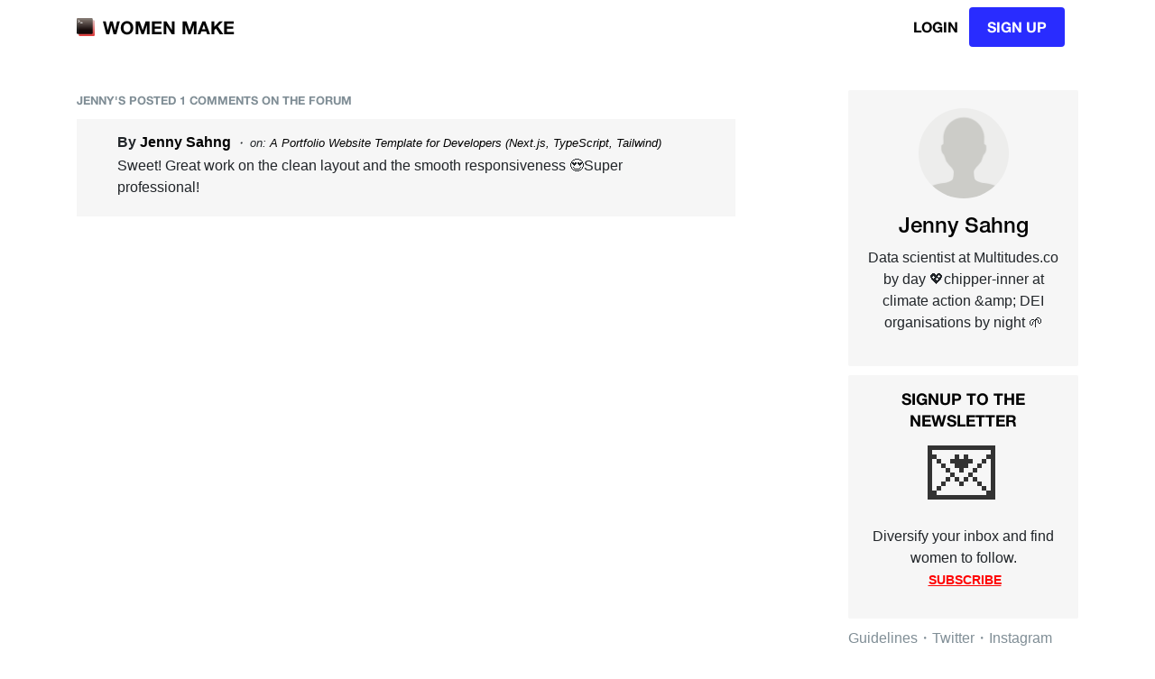

--- FILE ---
content_type: text/html; charset=utf-8
request_url: https://womenmake.com/@5291620794/comments
body_size: 9906
content:
<!DOCTYPE html>
<html lang="en">
<head>
	<meta http-equiv="Content-Type" content="text/html; charset=UTF-8">
	<meta name="viewport" content="width=device-width, initial-scale=1, shrink-to-fit=no">
	<link rel="icon" type="image/x-icon" href="../favico.ico">
	
	
	<title>Women Make ∙ Comments from Jenny Sahng</title>
	<meta name="description" content="Jenny posted 1 comments on Women Make.">
	<meta property="og:title" content="Women Make ∙ Comments from Jenny Sahng" />
	<meta property="og:image" content="https://womenmake.com/img/weeklydigest.png" />
	<meta property="og:image:secure_url" content="https://womenmake.com/img/weeklydigest.png" />
	<meta property="og:locale" content="en_US" />
	<meta property="og:description" content="Jenny posted 1 comments on Women Make." />
	<meta property="og:image:type" content="image/jpeg" />
	<meta property="og:image:width" content="1200" />
	<meta property="og:image:height" content="628" />
	<meta property="og:url" content="https://womenmake.com/womenmakeog.jpg" />
	<meta name="twitter:site" content="@women_make_" />
	<meta property="twitter:card" content="summary_large_image" />
	<meta property="twitter:site" content="@women_make" />
	<meta property="twitter:creator" content="@women_make" />
	<meta property="twitter:image" content="https://womenmake.com/womenmakeog.jpg" />
	<meta property="twitter:description" content="Jenny posted 1 comments on Women Make." />

	<link href="../vendor/bootstrap/css/bootstrap.min.css" rel="stylesheet">
	<link href="../vendor/font-awesome/css/font-awesome.min.css" rel="stylesheet" type="text/css">
	<link href="../css/creative.min.css" rel="stylesheet">
	<link href="../css/custom.css" rel="stylesheet">

	<style>
		html, body {
    /*position: relative;*/
    height: 100%;
}
body {
  	display: flex;
  	flex-direction: column;
}
.container {
  flex: 1 0 auto;
}
.page-footer {
  flex-shrink: 0;
}
/*.page-footer {
	position: absolute;
	left: 0;
	bottom: 0;
	width: 100%;
	overflow: hidden;
}*/
.footerlinks{
	padding-left: 5px;
	text-decoration: none!important;
}
.footer-sections{
	color: #808E96;
}
.footer-sections:hover{
	color: #808E96;
}
#sideurls {
	color:#808E96!important;
}
.sidebottomlinks {
	color:#808E96!important;
}

.nav-link {
	color:#000!important;
	/*color:#999;*/
	font-size: 0.95em;
	float: right;
	font-family:'Helvetica Neue Regular';
	font-weight: 1!important;
}

#nav-link {
  	color:#666;
  	font-size: 0.9rem;
  	font-weight: 400;
}

#members {
	margin:10px auto;
}

.member {
	position: relative;
	width: 40px;
	height: 40px;
	background-size: cover;
	display: inline-block;
	margin-right: -10px;
	border-radius: 100%;
	border: 2px solid #fff;
	background-color: #f5f5f5;
}

#telegram_log_top {
	position: absolute;
	z-index: 9999;
	width: 240px;
	height: 50px;
	/*display: block;
	width: 100%;
	height: 100px;*/
	opacity: 0.001;
	padding-top: 3px;
}

#telegram_log {
	position: absolute;
	z-index: 9999;
	display: block;
	width: 240px;
	height: 50px;
	margin-left: 214px;
	margin-top: 5px;
	opacity: 0.001;
	left: 0;
	right: 0;
	margin: auto;
}

.navbar-toggler {
	color:#FFF!important;
	height: 57px;
	width: 57px;
	border-radius: 50px;
	text-align: center;
	font-weight: 400;
	font-size: 1.3rem;
	color: #FFF;
	
    	
    	background-image:url('../../placeholder_profile.png')!important;
        background-size: 57px 57px;
        /*background: #292CFF;*/
	
}

.navbar-toggler-icon {
	/*opacity: 0;*/
	background-image: url("data:image/svg+xml;charset=utf8,%3Csvg viewBox='0 0 30 30' xmlns='http://www.w3.org/2000/svg'%3E%3Cpath stroke='rgba(0, 0, 0, 0)' stroke-width='2' stroke-linecap='round' stroke-miterlimit='10' d='M4 7h22M4 15h22M4 23h22'/%3E%3C/svg%3E")!important;
}

.nav-item { margin:0 auto!important;}

#mainNav {
	border-bottom: transparent!important;)
	border-bottom: 0px;
	background-color: #FFF;
	/*border:0!important;*/
}

/* template */

.navbar-brand>img {
	max-height:50px;
}
/* regular */

@media only screen and (min-width: 989px){
	.mobmenu {display:none;}
	.logo_regular {display:block;}
	.logo_mobile {display:none;}
	.additional_button_regular {display: block;}
	.additional_button_mobile {display: none;}
}

/* mobile */
@media (max-width: 575px) {
	.additional_button_regular {display: none;}
	.additional_button {margin-right:0px;position: fixed;right: 90px;top:8px;}
}

@media only screen and (max-width: 990px){
	
	.logo_regular {display:block;}
	.logo_mobile {display:none;}
	
	.additional_button_regular {display: none;}
	.additional_button_mobile {display: block;}
	.additional_button { margin-left:440px;margin-right:0px;}
}

@media only screen and (max-width: 350px){
	.logo_regular {display:none;}
	.logo_mobile {display:block;}
	.mobmenu {display:block;}
}

@media only screen and (max-width: 780px){
	.additional_button_regular {display: none;}
	.additional_button {margin-left:260px;margin-right:0px!important;}
	/*#submitbutton {margin-left:260px;margin-right:0px!important;}*/
	/*.additional_button_mobile {margin-left:260px;margin-right:0px!important;}*/
}

/*.additional_button_mobile{
	float: right;
}*/

#submitbutton {
	background: #F0F0F0;
    font-weight: 700;
    text-transform: uppercase;
    border: none;
    border-radius: 4px;
    font-family: 'Open Sans','Helvetica Neue',Arial,sans-serif;
    vertical-align: middle;
    line-height: 50px;
    width: 120px;
    text-align: center;
    margin-right: 20px;
    text-decoration: none;
    margin-top: 3px;
    margin-bottom: 3px;
}

#editbutton {
    background: #f05;
    color:#FFF;
    font-weight: 700;
    text-transform: uppercase;
    border: none;
    border-radius: 4px;
    font-family: 'Open Sans','Helvetica Neue',Arial,sans-serif;
    vertical-align: middle;
    line-height: 50px;
    /*width: 150px;*/
    width: 120px;
    text-align: center;
    margin-right: 20px;
    text-decoration: none;
    margin-top: 3px;
    margin-bottom: 3px;
}

.dropdown-toggle img{
    height:57px;
    border: 2px solid #F6F6F6!important;
    /*border-radius:50px;*/
    /*box-shadow: 0 4px 8px 0 rgba(0, 0, 0, 0.1), 0 6px 20px 0 rgba(0, 0, 0, 0.1);*/
    display: block;
    width:57px;
    background:#F6F6F6;
}

.dropdown {
	background:#fff;
    border-radius:4px;
    width:55px;  
}

.dropdown-menu {
    right:0!important;
    left: unset;
    border: 1.5px solid rgba(0,0,0,.05);
}

.dropdown-menu>li>a {
    color:#428bca;
}

.dropdown ul.dropdown-menu {
    border-radius:4px;
    box-shadow:none;
    margin-top:20px;
    width:100px;
}

.dropdown-toggle::after {
    display:none;
}

.dropdown ul.dropdown-menu:before {
    content: "";
    border-bottom: 10px solid #fff;
    border-right: 10px solid transparent;
    border-left: 10px solid transparent;
    position: absolute;
    top: -10px;
    right: 16px;
    z-index: 10;
}

.dropdown ul.dropdown-menu:after {
    content: "";
    border-bottom: 12px solid rgba(0,0,0,.05);
    border-right: 12px solid transparent;
    border-left: 12px solid transparent;
    position: absolute;
    top: -12px;
    right: 14px;
    z-index: 9;
}

.menu-emoji{
	padding-right: 4px;
}
.menu-link{
    color:#333!important;
    display: block;
    padding-left:8px;
}

.menu-link:hover {
    background:#292CFF;
    text-decoration: none;
    color:#FFF!important;
    padding-left:10px;
}

#menu-name-user {
    color: #030303;
    /*font-weight: 700;*/
    word-wrap: break-word;
}

#menu-username-user {
    margin-top: 0.3rem;
    font-size: 0.8em;
    color: #999;
}

#menu-top {
    padding-left:10px;
    background:#FFF;
    text-decoration: none;
}

#menu-top:hover {
    text-decoration: none;
    padding-left:12px;
}

#img_default img {
    display: block;
    height: 57px;
    width: 57px;
    border-radius: 50px;
    background: #F6F6F6;
    text-align: center;
    font-weight: 400;
    font-size: 1.3rem;
    color: #FFF;
    text-decoration: none;
}

@media only screen and (max-width: 990px){
    #img_default { display: none;}
}

.logbuttons {
	display:inline;
}

#loginbutton {
	background:transparent;
	color:#030303!important;
}

#loginbutton:hover {
	background:none!important;
	color:#000;
}

#signupbutton {
	padding: 10px 20px;
}

/* signup + overlay */

#signup-telegram{
	display: block;
	text-align: center;
	margin: 0 auto;
	padding-bottom: 20px;
	/*cursor: pointer;*/
}

#signin-telegram{
	display: block;
	text-align: center;
	margin: 0 auto;
	padding-bottom: 20px;
	/*cursor: pointer;*/
}

#already-account {
	display: block;
	color:#000;
}

#already-account-login {
	color:#000;
	display: block;
}

#signup-info {
	font-size: 0.95rem;
	color: #6c757d;
	font-family: -apple-system,BlinkMacSystemFont,"Segoe UI",Roboto,"Helvetica Neue",Arial,sans-serif,"Apple Color Emoji","Segoe UI Emoji","Segoe UI Symbol" !important;
	font-weight: 300;
	max-width: 390px;
	display: block;
	margin: 20px auto;
	margin-top: 0px !important;
}

#signup-info a {
	font-size: 0.95rem;
	color: #333;
	font-family: -apple-system,BlinkMacSystemFont,"Segoe UI",Roboto,"Helvetica Neue",Arial,sans-serif,"Apple Color Emoji","Segoe UI Emoji","Segoe UI Symbol" !important;
	font-weight: 500;
	text-decoration: underline;
}

.modal-header {
	padding: 10px;
	border-bottom: 0;
}

.modal-backdrop.show {
	opacity: 1!important;
}

.modal-backdrop {
	z-index: 0;
}

.modal-dialog {
	max-width: 700px;
	margin: 200px auto;
}



@media(max-width: 767px){
	.navbar-brand {
		font-size: 1rem;
		margin-top: 3px;
	}

	#signupbutton {
		margin-top: 0px;
		padding: 10px; 
	}

	.modal-dialog{
		margin: 110px auto;
	}

	#modalsignup {
		background-color: rgba(255, 255, 255, 0.4);
	}

	#modallogin {
		background-color: rgba(255, 255, 255, 0.4);
	}

	#modalaction {
		background-color: rgba(255, 255, 255, 0.4);
	}

	.modal-header {
		padding-top: 30px;
	}

	.modal-content {
		height:480px!important;
	}
}

.modal-body {
	font-family: Helvetica Neue LT,Helvetica Neue,Helvetica,Arial,-apple-system,BlinkMacSystemFont,Segoe UI,sans-serif;
	font-weight: 700;
	font-size: 1.7rem!important;
	line-height: 2rem;
	letter-spacing: 0;
	margin-bottom: 1.875rem;
	color: #FFF!important;
	text-align: center;
}

.modal-body > span {
	font-size: 1.1rem;
}

#body-login {
	color:#FFF;
	background:#F3F3F3;
	border-radius:2px;
}

.modal-body p {
	margin: auto;
	font-size: 1.4rem!important;
}

#value-p {
	color: #030303!important;
	height: 67px!important;
	font-size: 1.85rem!important;
	font-weight: 500!important;
	line-height: 1.85rem!important;
}

#value-p p {
	max-width: 400px;
	margin-bottom:10px;
}

#value-p-login {
	background:#FCFCFC!important;
	color: #000!important;
	/*height: 67px!important;*/
	font-size: 1.4rem!important;
	font-weight: 500!important;
	line-height: 1.8rem!important;
}

#value-p-login p {
	max-width: 360px;
	margin-bottom:10px;
}

#value-p-action p {
	max-width: 380px;
	margin-bottom:10px;
}

.modal-title {
	font-weight: 700;
	color: #f05f40;
	font-family: 'Open Sans','Helvetica Neue',Arial,sans-serif;
	min-height: 75px;
	display: block;
	margin: 0 auto;
	margin-bottom: 0px;
	font-weight: 700;
	font-size: 2.5rem;
	line-height: 4.5rem;
	letter-spacing: -.025rem;
	margin-bottom: 1.875rem;
	color: #030303;
}

.modal-content {
	height:480px;
	background:#FFF;
	border:0;
}

#close-modal-signup {
	top: 10px;
	right: 16px;
	position: absolute;
	text-shadow: 0!important;
	opacity: 1!important;
	font-weight: 700;
	line-height: 1;
}

#close-modal-login {
	top: 10px;
	right: 16px;
	position: absolute;
	text-shadow: 0!important;
	opacity: 1!important;
	font-weight: 700;
	line-height: 1;
}

#close-modal-action {
	top: 10px;
	right: 16px;
	position: absolute;
	text-shadow: 0!important;
	opacity: 1!important;
	font-weight: 700;
	line-height: 1;
}

.close {
	color:#6c757d;
	font-size: 2rem!important;
	cursor:pointer;
}

.close:hover {
	color:#CCC;
}

.modal-title {
	margin:auto;
	text-align: center;
}

.modal-body {
	font-size:3rem;
}

#value-p-action {
	background:#DEEDD5;
	color:#000;
}

#popsignup {
	cursor:pointer;
}

#modalsignup {
	background-color: rgba(255, 255, 255, 0.4);
}

#modallogin {
	background-color: rgba(255, 255, 255, 0.4);
}

#modalaction {
	background-color: rgba(255, 255, 255, 0.4);    
}

#header-login {
	background: #FFF;
	border-radius: 2px;
}

#title-login {
	color:#030303;
}

#content-login {
	background:#F3F3F3;
}

/* options */

#close-modal-login {
	text-shadow: 0 !important;
	font-weight: 700;
	line-height: 1;

}

.close:hover {
	color: #CCC;
}

.close:focus, .close:hover {
	color: #000;
}

.close {
	color: #6c757d;
	font-size: 2.5rem;
	cursor: pointer;
}

		.btn-join-container{
			display: flex;
  			justify-content: center;
		}
		.btn-join{
			font-size: 1rem;
			margin-bottom:16px;
			margin-top: 10px;
			width: 120px;
		}
		.founding-badge {
			font-weight: 700;
			font-size: 0.8rem;
			padding: 5.75px 7px;
			color:#000;
			margin:0px 4px;
			background:#E9E9E9;
			border-radius:100px;
			font-family: -apple-system,BlinkMacSystemFont,"Segoe UI",Roboto,"Helvetica Neue",Arial,sans-serif,"Apple Color Emoji","Segoe UI Emoji","Segoe UI Symbol";
		}
		.hover-event {
			cursor: pointer;
		}
		.list-group {
			display: block;
		}
		.list-group li .icon-result {
			width: 40px;
			height: 40px;
			border-radius: 3px;
			overflow: hidden;
			margin-right: .5em;
		}
		.list-group li {
			border:0;
			padding-right: 80px;
            padding-left: 62px;
            padding-bottom:0px;
		}
		.list-group li:last-child {
			padding-bottom:10px;
		}
		.result-icon {
			position: absolute;
			width: 30px;
			height: 30px;
			border-radius: 3px;
			overflow: hidden;
			margin-right: .5em;
		}
		.result-author img {
			position: absolute;
			max-height:55px;
			border-radius: 50%;
			margin: 0.3rem;
			top: 10px;
			right: 10px;
		}
		.headline{
			text-decoration: none!important;
			/*display: block;*/
		}
		.result-text {
			/*margin-left:45px;
			padding-right: 60px;*/
			color:#111;
		}
		.result-text a {
			color:#030303;
		}
		.result-title {
			font-size: 1.6rem;
			display:inline;
			font-family: 'Helvetica Neue Medium';
			font-weight: 550;
		}
		.result-meta {
			color:#58717e!important;
		}
		.pin{
			font-size: 1.38rem;
			/*position: relative;*/
			/*top: 3px;*/
			position: absolute;
			bottom: 12px;
			padding-left: 8px;
		}
		/*.result-title a {
			color:#030303;
		}*/
		.meta-poster{
			/*margin-top: 10px;*/
			margin-top: 5px;
			color: #58717E;
			/*display:inline-block;*/
		}
		.span-link {
			font-size: 0.8rem;
			color: #808E96;
			font-weight: 400;
			padding-left: 3px;
		}
		.info {
			font-size: 1.2rem!important;
		}
		footer.footer {
			height:50px;
		}
		
		/* regular */
		@media only screen and (min-width: 989px){
			.top-info-regular {display:block;}
			.top-info-mobile {display:none;}
		}
		/* mobile */
		@media only screen and (max-width: 990px){
			.top-info-regular {display:none;}
			.top-info-mobile {display:block;}
		}

		/* MOBILE */
		@media(max-width: 989px){
			#sideabout {
				padding-top: 40px;
			}
		}
		/* REGULAR */
		.top-info-mobile{
			text-align: center;
		}
		@media screen and (max-width: 576px) {
			.list-group li {
    			padding-right: 20px;
			}
			.result-title {
				font-size:1.4rem!important;
			}
			.result-author {
				display:none;
			}
			#sideabout {
				padding-top: 40px;
			}
		}
		#content {
			margin:100px auto;
		}
		#sideabout h4 {
			color: #030303;
			/*font-weight: 700;*/
		}
		#sideabout p {
			color:#808E96;
			font-weight: 400;
			font-size: 1.1rem;
		}
		.list-title {
			color: #808E96;
			font-weight: 700;
			line-height: 1.5rem;
			font-size: 0.8rem;
			text-transform: uppercase;
		}
		.list-title a{
			color: #808E96;
		}
		.all_patrons{
			text-align: center;
		}
		.modulepart {
			background:#F6F6F6;
			border-radius: 2px;
			padding: 15px 20px !important;
			margin-bottom: 10px;
		}
		.type-post{
			position: absolute;
			font-size: 1.5rem;
			height: 40px;
			width: 40px;
			display: block;
			text-align: center;
			border-radius: 50px;
			left: 10px;
		}
		.color-article {
			color: transparent;
			text-shadow: 0 0 0px #C1FF6D;
		}
		.color-ask {
			color: transparent;
			text-shadow: 0 0 0px #57FFDA;
		}
		.color-launch {
			color: transparent;
			text-shadow: 0 0 0px #FA94F4;
		}
		.color-event {
			color: transparent;
			text-shadow: 0 0 0px #B79DF7;
		}
		.color-post {
			color: transparent;
			text-shadow: 0 0 0px #69D9F3;
		}
		.color-AMA {
			color: transparent;
			text-shadow: 0 0 0px yellow;
		}
		.list-group-item {
			/*background: #F6F6F6;
		  	border-radius: 2px !important;
		  	border: 1px solid #F6F6F6 !important;*/
		}
		.title_section{
			margin-top: 50px;
			margin-bottom: 20px;
			font-size: 2rem;
		}
		.catpost{
			padding-bottom: 3px;
		}
		.superpose {
			position: absolute;
		}
		.catfront {
			top: 12.5px;
			left:8.5px;
			text-decoration: none!important;
		}
		.catbg {
			font-size: 1.7rem;
			text-decoration: none!important;
		}
		.avatar {
			border-radius: 50%;
			margin-right:10px;
			margin-bottom: 2px;
		}
		.avatar_link {
			color:#333;
			font-weight: 500;
		}
		.listmember {
			margin:18px auto;
		}
		.listmember > li {
			margin-top:10px;
			white-space: nowrap;
			overflow: hidden;
			text-overflow: ellipsis;
		}
		.memberli{
			white-space: nowrap;
			overflow: hidden;
			text-overflow: ellipsis;
		}
		#sideurls {
			color:#808E96!important;
		}
		.sidebottomlinks {
			color:#808E96!important;
		}
		#newsletter > a {
			margin-left:3px;
			font-weight: 700;
			font-size: 0.85rem;
			text-transform: uppercase;
			color:#030303;
		}
		#newsletter > span {
			font-size: 1.5rem !important;
			top: 4px;
			position: relative;
		}
		.tr_member{
			margin-bottom: 20px;
		}
		.img_member{
			background-color: #FFFFFF;
			border-radius: 50%;
			max-width: 150px;
		}
		.table td{
			border: none;
		}
		.table-a a{
			color: #4caad8;
		}
		.support-button{
			background-color: #6c838b;
			color: white;
		}
		.social-sharing {
		    /*margin-left: 40px;
		    margin-right: 15px;*/
		    margin-top:5px;
		    margin-bottom: 20px;
		    /*display: -webkit-box;
		    display: -webkit-flex;
		    display: -ms-flexbox;
		    display: flex;*/
		    list-style: none;
		    /*padding-left:7px;
		    position:relative;*/
		    justify-content: center;
		}
		.social-sharing > :last-child {
		    margin-right: 0;
		}
		.social-sharing > * {
		    margin-right: 1.6rem;
		}
		.social-sharing > li {
			display: inline;
		}
		.social-sharing > li:last-child{
		    right:0;
		    position:absolute;
		}
		.social-link {
		    background: #808E96!important;
		    -webkit-mask-position: center!important;
		    mask-position: center!important;
		    -webkit-mask-repeat: no-repeat!important;
		    mask-repeat: no-repeat!important;
		    -webkit-mask-size: 100% auto!important;
		    mask-size: 100% auto!important;
		    overflow: hidden!important;
		    text-indent: 100vw!important;
		    white-space: nowrap!important;
		    display: block!important;
		    height: 1.5rem!important;
		    width: 1.5rem!important;
		    color: #40474e;
		    font-size: .75rem!important;
		    line-height: 1;
		    text-decoration: none;
		    margin-right: 2px;
		}
		.social-link[href*="facebook.com"] {
			background-image: none;
		    -webkit-mask-image: url([data-uri]);
		    mask-image: url([data-uri]);
		}
		.social-link[href*="linkedin.com"] {
			background-image: none;
		    -webkit-mask-image: url([data-uri]);
		    mask-image: url([data-uri]);
		}
		.social-link[href*="twitter.com"] {
			background-image: none;
		    -webkit-mask-image: url([data-uri]);
		    mask-image: url([data-uri]);
		}
		#options-button {
			display: none;
		}
		.emoji-newsletter{
			font-size: 5rem!important;
			text-align: center;
			line-height: 1;
		}
		.emoji-newsletter a:hover{
			text-decoration: none;
		}
		.modulepart {
			background:#F6F6F6;
			border-radius: 2px;
			padding: 15px 20px !important;
			margin-bottom: 10px;
		}
		.sidebar-title {
			color: #030303;
			/*font-weight: 700;*/
			line-height: 1.5rem;
			font-size: 1.1rem;
			text-transform: uppercase;
			text-align: center;
		}
		#patron{
			text-align: center;
		}
		#patron > a {
			margin-left:3px;
			font-weight: 700;
			font-size: 0.85rem;
			text-transform: uppercase;
			color:red;
			text-align:center;
			text-decoration: underline;
		}
		.sidebar-module > a { color: #000;}
		#sideauthor {
			text-align: center;
			background: #F6F6F6;
			padding: 20px;
			border-radius: 2px;
			margin-bottom: 10px;
		}
		#postedby {
			display: block;
			text-align: center;
			color: #808E96;
			font-weight: 700;
			line-height: 1.5rem;
			font-size: 0.8rem;
			text-transform: uppercase;
		}
		#postauthor {
			border-radius: 50%;
			height:100px;
			width: 100px;
			margin-bottom: 15px;
		}
		.font-medium{
			font-family: 'Helvetica Neue Medium';
			padding-top: 3px;
		}


		/*** COMMENTS ***/
        .comments-section { /*margin-left:45px;*/ margin-top:35px;padding:0!important; }
		.comment { padding-top: 10px; }
		.comment .comment-name { font-weight: bold; }
		.comment-name > a { color: #000;}
		.comment-date > a { color: #000;}
		.comment .comment-date {
			font-style: italic;
			font-size: 0.8em;
		}
		.comment .reply-btn, .edit-btn { font-size: 0.8em; }
		.comment-details {
			width: 95%;
			margin-bottom: 10px;
		}
		.comment-details p {
			margin-bottom: 0px; 
			margin-top:2px;
			width: 100%;
			padding-right: 20px;
		}
		.comment-details-text a {text-decoration: underline; color: black;}
		
		.comment .profile_pic {
			width: 35px;
			height: 35px;
			margin-right: 10px;
			float: left;
			border-radius: 50%;
		}
        .comment .profile_pic {
			width: 35px;
			height: 35px;
			margin-right: 10px;
			float: left;
			border-radius: 50%;
		}
		.comments-section {
			/*margin-left:45px;*/
			margin-top:35px;
			padding:0!important;
		}
		@media screen and (max-width: 576px) {
			.comments-section {
				margin-left: 0px!important;
			}
		}
		#comments-wrapper {
			padding-left: 45px;
			background: #F6F6F6;
			padding-bottom: 10px;
		}
		@media(max-width: 767px){
			#comments-wrapper{
				padding-left: 0px!important;
			}
		}
		.author-info {
			padding-top: 4px;
		}
		/*#member{
			margin-top: 20px;
		}*/
	</style>
</head>

<body id="page-top">
	<nav class="navbar navbar-expand-lg navbar-light fixed-top" id="mainNav">
	<div class="container">

        
		<a class="navbar-brand js-scroll-trigger logo_regular" href="https://womenmake.com"><img id="vectorlogo" src="../../img/consolewm.svg">WOMEN MAKE</a>
        <a class="navbar-brand js-scroll-trigger logo_mobile" href="https://womenmake.com"><img id="vectorlogo" src="../../img/consolewm.svg">WM</a>

        
            <!-- IF USER LOGGED OUT -->

            <div class="col-4 d-flex justify-content-end align-items-center">
    			<a class="btn btn-primary logbuttons js-scroll-trigger" id="loginbutton" href="#">Login</a>
    			<a class="btn btn-primary logbuttons js-scroll-trigger" id="signupbutton" href="#" style="background-color:#292CFF">SIGN UP</a>
    		</div>
		

	</div>
</nav>
	
	<main role="main" class="container" id="content">
		<div class="row">
			<div class="col-lg-8">
				<h1 id='comments' class="list-title">Jenny's posted 1 comments on the forum</h1>
				
				<div id="comments-wrapper">
					

					
			
					<div class="comment clearfix">
						<div class="comment-details">
							<div class="author-info">
								<span class="comment-name">By <a href="/@5291620794">Jenny Sahng</a></span>
								<span class="comment-date"><a href="/posts/WIDcYafvrk/a-portfolio-website-template-for-developers-nextjs-typescript-tailwind#06c7V4KsHy"></a> ・ on: <a href='/posts/WIDcYafvrk/a-portfolio-website-template-for-developers-nextjs-typescript-tailwind#06c7V4KsHy'>A Portfolio Website Template for Developers (Next.js, TypeScript, Tailwind)</a>
							</div>

							<div class="comment-details-text" id="06c7V4KsHy"><p>Sweet! Great work on the clean layout and the smooth responsiveness 😍Super professional!</p>
</div>
						</div>
					</div>

					
				</div>
			</div>

			<aside class="col-lg-3 ml-sm-auto blog-sidebar">
				<div class="sidebar-module sidebar-module-inset" id="sideauthor">
					<a href='/@5291620794'>
						<img id="postauthor" src='../../placeholder_profile.png' alt="">
						
						<h4 class="font-medium">Jenny Sahng</h4>
					</a>
					<p> Data scientist at Multitudes.co by day 💖chipper-inner at climate action &amp;amp; DEI organisations by night 🌱</p>
				</div>

				<div class="sidebar-module modulepart">
					<h4 class="sidebar-title" style="">Signup to the newsletter</h4>
					<p class="memberli emoji-newsletter"><a class="avatar_link" href="https://womenmake.us18.list-manage.com/subscribe?u=325376d845fa7f58d118c6ed1&id=930a0a3f50" rel="nofollow">💌</a></p>
					<p id="patron">Diversify your inbox and find women to follow.<br><a href='https://womenmake.us18.list-manage.com/subscribe?u=325376d845fa7f58d118c6ed1&id=930a0a3f50'>Subscribe</a></p>
				</div>

				<div id="sideurls"><a class="sidebottomlinks" href="https://womenmake.com/guidelines">Guidelines</a>・<a class="sidebottomlinks" href="https://twitter.com/women_make_" target='_blank'>Twitter</a>・<a class="sidebottomlinks" href="https://www.instagram.com/women_make_" target='_blank'>Instagram</a></div>
			</aside>

			

			

			

		</div>
	</main>

	

	<footer class="page-footer font-small unique-color-dark pt-0">
	<div style="background-color: #f9f9f9;">
		<div class="container">
			<div class="row py-4 d-flex align-items-center" style="padding-bottom:0px!important">

				<div class="col-md-8 col-lg-8 text-center text-md-left mb-4 mb-md-0">
					<p id='sideurls' class="mb-0">
						<a class='sidebottomlinks' href='https://womenmake.com/about'>About</a> •
						<a class='sidebottomlinks' href='https://womenmake.com/founding-membership'>Founding Membership</a> • 
						<a class='sidebottomlinks' href='https://womenmake.com/sponsorship'>Sponsorship</a> • 
						<a class='sidebottomlinks' href='https://womenmake.com/featured-products'>Featured products</a> •
						<a class='sidebottomlinks' href='https://womenmake.com/weekly-digest'>Newsletter</a> • 
						<a class='sidebottomlinks' href='https://womenmake.com/guidelines'>Guidelines</a> • 
						<a class='sidebottomlinks' href='https://womenmake.com/presskit'>Press Kit</a>
					</p>
				</div>

				<div class="col-md-4 col-lg-4 text-center text-md-right">
					<a class="tw-ic footerlinks" href="https://twitter.com/women_make_" target="_blank">
						<i class="fa fa-twitter" class="social-icons"></i>
					</a>
					<a class="tw-ic footerlinks" href="https://instagram.com/women_make_" target="_blank">
						<i class="fa fa-instagram" class="social-icons"></i>
					</a>
					<a class="tw-ic footerlinks" href="https://medium.com/women-make" target="_blank">
						<i class="fa fa-medium" class="social-icons"></i>
					</a>
				</div>
				
			</div>

			<div class="row py-4 d-flex align-items-center">
				<div class="col-md-6 col-lg-5 text-center text-md-left mb-4 mb-md-0">
					<p id='sideurls' class="mb-0">© 2020 Women Make</h6>
				</div>
			</div>

		</div>
	</div>
</footer>
	<div class="modal fade" id="modallogin" tabindex="-1" role="dialog" aria-labelledby="modalLabel" aria-hidden="true" data-backdrop="true">
	<div class="modal-dialog" role="document">
		<div class="modal-content" id="content-login">
			<div class="modal-header" id="header-login">
				<h5 class="modal-title" id="title-login">Welcome back</h5>
				<button type="button" id="close-modal-login" class="close" data-dismiss="modal" aria-label="Close">
					<span aria-hidden="true">&times;</span>
				</button>
			</div>

			<div class="modal-body" id="value-p-login">
				<p>Log in to update your profile, find other women entrepreneurs and share news with the community.</p>
			</div>
			<div class="modal-body" id="body-login">
				
				<a href='https://telegram.me/womenmakebot?start=login' onclick="window.open('https://telegram.me/womenmakebot?start=login','popup','width=500,height=500'); return false;"><img src="../../img/logintelegram.svg" id="signin-telegram"></a>
				<!--<span id="signup-info">Click the <strong>Start</strong> button in Telegram or send <strong>/login</strong> to @WomenMakeBot.</span>--><span id="signup-info">Send <strong>/login</strong> to @WomenMakeBot. Make sure Telegram is installed on your device.</span>
				<span id="already-account-login">No account yet? <a href="#" id="login-open-signup">Try it now</a></span>

			</div>
		</div>
	</div>
</div>

<div class="modal fade" id="modalsignup" tabindex="-1" role="dialog" aria-labelledby="modalLabel" aria-hidden="true" data-backdrop="true">
	<div class="modal-dialog" role="document">
		<div class="modal-content">
			<div class="modal-header">
				<h5 class="modal-title">Join Women Make</h5>
				<button type="button" id="close-modal-signup" class="close" data-dismiss="modal" aria-label="Close">
					<span aria-hidden="true">&times;</span>
				</button>
			</div>

			<div id="members">
				
					
					
					
						<div class="member" style="z-index:10;background-image:url('https://t.me/i/userpic/320/diannamallen.jpg');"></div>	
					
						<div class="member" style="z-index:10;background-image:url('https://t.me/i/userpic/320/gimmeacamera.jpg');"></div>	
					
						<div class="member" style="z-index:10;background-image:url('https://t.me/i/userpic/320/stephsmith.jpg');"></div>	
					
						<div class="member" style="z-index:10;background-image:url('https://t.me/i/userpic/320/bossnayamoss.jpg');"></div>	
					
						<div class="member" style="z-index:10;background-image:url('https://t.me/i/userpic/320/justirma.jpg');"></div>	
					
						<div class="member" style="z-index:10;background-image:url('https://t.me/i/userpic/320/asebold.jpg');"></div>	
					
				
			</div>

			<div class="modal-body" id="value-p">
				<p>Create an account to chat with other women entrepreneurs.</p>
			</div>

			<div class="modal-body" id="body-signup">
				
				<a href='https://womenmake.com/signup'><img src="../../img/signuptelegram.svg" id="signup-telegram"></a>
				<!--<span id="already-account">Confirm the request on Telegram, then come back here.</span>-->
				<span id="already-account">Already have an account? <a href="#" data-target="#modallogin" id="signup-open-login">Login</a></span>
              <!--<span id="signup-info">Create an account to chat with other women entrepreneurs helping each other out.</span>-->
			</div>
		</div>
	</div>
</div>

	<script src="../vendor/jquery/jquery.min.js"></script>
	<script src="../vendor/bootstrap/js/bootstrap.bundle.min.js"></script>
	<script src="../vendor/jquery-easing/jquery.easing.min.js"></script>
	<script src="../vendor/scrollreveal/scrollreveal.min.js"></script>
	<script src="../vendor/magnific-popup/jquery.magnific-popup.min.js"></script>
	<script src="../js/creative.min.js"></script>

	<script>
    $(document).ready(function () {

        //- ???
        $('#popsignup').on('click', function() {
            //alert('popup signup')
            $('#modalsignup').show()
        })

        //- hide popup (login/signup)
        $('.modal').on('hidden.bs.modal', function () {
            //alert('hide popup')
            //$('#mainNav').css('background-color','#FFF')
            $('#loginbutton').show()
            $('#signupbutton').show()
            $('#mainNav').addClass("fixed-top")
            //remove_telegram_div()
        })

        //- show popup (login/signup)
        $('.modal').on('show.bs.modal', function () {
            //alert('show popup')
            //$('#mainNav').css('background-color','transparent')
            $('#loginbutton').hide()
            $('#signupbutton').hide()
        })

        //- click signup button
        $('#signupbutton').on('click', function() {
            //alert('click signup button')
            $('#modalsignup').modal('toggle')
            //add_signup_telegram_div()
        })

        //- click login button
        $('#loginbutton').on('click', function() {
            //alert('click login button')
            $('#modallogin').modal('toggle')
            //add_login_telegram_div()
        })

        $('#poplogin').on('click', function() {
            //alert('pop login')
            $('#modallogin').show()
        })

        //- show login popup
        $('#modallogin').on('shown.bs.modal', function () {
            //alert('modal login')
            $('#loginbutton').hide()
            $('#signupbutton').hide()
            //add_login_telegram_div()
        })

        //- show signup popup
        $('#modalsignup').on('shown.bs.modal', function () {
            //alert('modal signup')
            $('#loginbutton').hide()
            $('#signupbutton').hide()
            //add_signup_telegram_div()
        })

        //- open login popup from signup popup
        $('#signup-open-login').on('click', function() {
            //alert('signup open login')
            $('#modalsignup').modal('toggle')
            setTimeout(function(){
                $('#modallogin').modal('toggle')
                $('#modalsignup').hide()
            }, 200)
        })

        //- ???
        $('#action-open-login').on('click', function() {
            //alert('action open login')
            $('#modalaction').modal('toggle')
            setTimeout(function(){
                $('#modallogin').modal('toggle')
                $('#modalaction').hide()
            }, 200)
        })

        //- open signup popup from login popup
        $('#login-open-signup').on('click', function() {
            //alert('open signup from login')
            $('#modallogin').modal('toggle')
            setTimeout(function(){
                $('#modalsignup').modal('toggle')
                $('#modallogin').hide()
            }, 200)
        })

        //- close login popup (cross button)
        $('#close-modal-login').on('click', function() {
            //alert('close login poup')
            $('#modallogin').modal('toggle')
        })

        //- ???
        $('#close-modal-action').on('click', function() {
            //alert('close modal action')
            $('#modalaction').modal('toggle')
        })

        function preload(arrayOfImages) {
            $(arrayOfImages).each(function(){
                $('<img/>')[0].src = this
            })
        }

        function getRandomInt(min, max) {
            return Math.floor(Math.random() * (max - min + 1)) + min;
        }

        var myAnim = setInterval(function(){
            var nextImage = getRandomInt(1, 13);
            $("#womenanim").attr('src', './img/anim/' + nextImage + '.png')
        }, 120)
     
        var randomstop = getRandomInt(2, 6) * 1000
      
        setTimeout(function(){ clearInterval(myAnim); }, 6000)

    })
</script>

	<script async src="https://www.googletagmanager.com/gtag/js?id=UA-117769322-1"></script>
<script>
	window.dataLayer = window.dataLayer || []
  	function gtag(){dataLayer.push(arguments)}
  	gtag('js', new Date())
  	gtag('config', 'UA-117769322-1')
</script>

	<script>
		
	</script>

<script defer src="https://static.cloudflareinsights.com/beacon.min.js/vcd15cbe7772f49c399c6a5babf22c1241717689176015" integrity="sha512-ZpsOmlRQV6y907TI0dKBHq9Md29nnaEIPlkf84rnaERnq6zvWvPUqr2ft8M1aS28oN72PdrCzSjY4U6VaAw1EQ==" data-cf-beacon='{"version":"2024.11.0","token":"5ac0eeca44c446dcb9845335ffe59eb6","r":1,"server_timing":{"name":{"cfCacheStatus":true,"cfEdge":true,"cfExtPri":true,"cfL4":true,"cfOrigin":true,"cfSpeedBrain":true},"location_startswith":null}}' crossorigin="anonymous"></script>
</body>
</html>

--- FILE ---
content_type: text/css; charset=UTF-8
request_url: https://womenmake.com/css/creative.min.css
body_size: 521
content:
body,html{width:100%;height:100%}body{font-family:Merriweather,'Helvetica Neue',Arial,sans-serif}hr{max-width:50px;border-width:3px;border-color:#f05f40}hr.light{border-color:#fff}a{color:#f05f40;-webkit-transition:all .2s;-moz-transition:all .2s;transition:all .2s}a:hover{color:#f05f40}h1,h2,h3,h4,h5,h6{font-family:'Helvetica Neue Regular', 'Helvetica Neue', Arial,sans-serif}.bg-primary{background-color:#f05!important}.bg-dark{background-color:#212529!important}.text-faded{color:rgba(255,255,255,.7)}section{padding:4rem 0}.section-heading{margin-top:0}::-moz-selection{color:#fff;background:#212529;text-shadow:none}::selection{color:#fff;background:#212529;text-shadow:none}img::selection{color:#fff;background:0 0}img::-moz-selection{color:#fff;background:0 0}#mainNav{border-bottom:1px solid rgba(33,37,41,.1);background-color:#fff;font-family:'Helvetica Neue Light','Helvetica Neue',Arial,sans-serif;-webkit-transition:all .2s;-moz-transition:all .2s;transition:all .2s}#mainNav .navbar-brand{/*font-weight:700;*/text-transform:uppercase;color:#f05f40;font-family:'Helvetica Neue Regular','Helvetica Neue',Arial,sans-serif}#mainNav .navbar-brand:focus,#mainNav .navbar-brand:hover{color:#f05f40}#mainNav .navbar-nav>li.nav-item>a.nav-link,#mainNav .navbar-nav>li.nav-item>a.nav-link:focus{font-size:.9rem;font-weight:700;text-transform:uppercase;color:#212529}#mainNav .navbar-nav>li.nav-item>a.nav-link:focus:hover,#mainNav .navbar-nav>li.nav-item>a.nav-link:hover{color:##292CFF}#mainNav .navbar-nav>li.nav-item>a.nav-link.active,#mainNav .navbar-nav>li.nav-item>a.nav-link:focus.active{color:#292CFF!important;background-color:transparent}#mainNav .navbar-nav>li.nav-item>a.nav-link.active:hover,#mainNav .navbar-nav>li.nav-item>a.nav-link:focus.active:hover{background-color:transparent}@media (min-width:992px){#mainNav{border-color:transparent;background-color:transparent}#mainNav .navbar-brand{color:rgba(255,255,255,.7)}#mainNav .navbar-brand:focus,#mainNav .navbar-brand:hover{color:#fff}#mainNav .navbar-nav>li.nav-item>a.nav-link{padding:.5rem 1rem}#mainNav .navbar-nav>li.nav-item>a.nav-link,#mainNav .navbar-nav>li.nav-item>a.nav-link:focus{color:rgba(255,255,255,.7)}#mainNav .navbar-nav>li.nav-item>a.nav-link:focus:hover,#mainNav .navbar-nav>li.nav-item>a.nav-link:hover{color:#fff}#mainNav.navbar-shrink{border-bottom:1px solid rgba(33,37,41,.1);background-color:#fff}#mainNav.navbar-shrink .navbar-brand{color:#f05f40}#mainNav.navbar-shrink .navbar-brand:focus,#mainNav.navbar-shrink .navbar-brand:hover{color:#f05f40}#mainNav.navbar-shrink .navbar-nav>li.nav-item>a.nav-link,#mainNav.navbar-shrink .navbar-nav>li.nav-item>a.nav-link:focus{color:#212529}#mainNav.navbar-shrink .navbar-nav>li.nav-item>a.nav-link:focus:hover,#mainNav.navbar-shrink .navbar-nav>li.nav-item>a.nav-link:hover{color:#f05f40}}header.masthead{padding-top:10rem;padding-bottom:calc(10rem - 56px);background-image:url(../img/background.png);background-position:center center;-webkit-background-size:cover;-moz-background-size:cover;-o-background-size:cover;background-size:cover}header.masthead hr{margin-top:30px;margin-bottom:30px}header.masthead h1{font-size:2rem}header.masthead p{font-weight:300}@media (min-width:768px){header.masthead p{font-size:1.15rem}}@media (min-width:992px){header.masthead{height:100vh;min-height:650px;padding-top:0;padding-bottom:0}header.masthead h1{font-size:2.3rem}}@media (min-width:1200px){header.masthead h1{font-size:2.7rem}}.service-box{max-width:400px}.portfolio-box{position:relative;display:block;max-width:650px;margin:0 auto}.portfolio-box .portfolio-box-caption{position:absolute;bottom:0;display:block;width:100%;height:100%;text-align:center;opacity:0;color:#fff;background:rgba(240,95,64,.9);-webkit-transition:all .2s;-moz-transition:all .2s;transition:all .2s}.portfolio-box .portfolio-box-caption .portfolio-box-caption-content{position:absolute;top:50%;width:100%;transform:translateY(-50%);text-align:center}.portfolio-box .portfolio-box-caption .portfolio-box-caption-content .project-category,.portfolio-box .portfolio-box-caption .portfolio-box-caption-content .project-name{padding:0 15px;font-family:'Helvetica Neue Regular','Helvetica Neue',Arial,sans-serif}.portfolio-box .portfolio-box-caption .portfolio-box-caption-content .project-category{font-size:14px;font-weight:600;text-transform:uppercase}.portfolio-box .portfolio-box-caption .portfolio-box-caption-content .project-name{font-size:18px}.portfolio-box:hover .portfolio-box-caption{opacity:1}.portfolio-box:focus{outline:0}@media (min-width:768px){.portfolio-box .portfolio-box-caption .portfolio-box-caption-content .project-category{font-size:16px}.portfolio-box .portfolio-box-caption .portfolio-box-caption-content .project-name{font-size:22px}}.text-primary{color:#f05f40!important}.btn{/*font-weight:700;*/text-transform:uppercase;border:none;border-radius:4px;font-family:'Helvetica Neue Regular','Helvetica Neue',Arial,sans-serif}.btn-xl{padding:1rem 2rem}.btn-primary{background-color:#f05f40;border-color:#f05f40}.btn-primary:active,.btn-primary:focus,.btn-primary:hover{color:#fff;background-color:#f05!important}.btn-primary:active,.btn-primary:focus{box-shadow:0 0 0 .2rem rgba(240,95,64,.5)!important}.dropdown-menu{font-family:'Helvetica Neue Light';font-weight:600;}#menu-name-user{font-family:'Helvetica Neue Regular';font-weight:500;}

.section-heading{
	font-weight: 1!important;
}

.nav-link {
	color:#000!important;
	font-size: 0.95em;
	float: right;
	font-family:'Helvetica Neue Regular';
	font-weight: 1!important;
}

@font-face {
	font-family: 'Helvetica Neue Regular';
	font-style: normal;
	font-weight: normal;
	src: url('../../webfontkit-helvetica-neue/helveticaneue.woff') format('woff');
}

@font-face {
	font-family: 'Helvetica Neue Light';
	font-style: normal;
	font-weight: normal;
	src: url('../../webfontkit-helvetica-neue/helveticaneue-light.woff') format('woff');
}

@font-face {
	font-family: 'Helvetica Neue Medium';
	font-style: normal;
	font-weight: normal;
	src: url('../../webfontkit-helvetica-neue/helveticaneue-medium.woff') format('woff');
}


/*@font-face {
	font-family: 'Helvetica Neue Medium';
	font-style: normal;
	font-weight: normal;
	src: url('../../webfontkit-helvetica-neue/HelveticaNeueMedium.woff') format('woff');
}*/

/*@font-face {
	font-family: 'Helvetica Neue Regular';
	font-style: normal;
	font-weight: normal;
	src: url('../../webfontkit-helvetica-neue/helveticaneue.woff') format('woff');
}*/

/*@font-face {
	font-family: 'Helvetica Neue Thinner';
	font-style: normal;
	font-weight: normal;
	src: url('../../webfontkit-helvetica-neue/HelveticaNeueRegular.woff') format('woff');
}*/


--- FILE ---
content_type: text/css; charset=UTF-8
request_url: https://womenmake.com/css/custom.css
body_size: 271
content:

    a:active, a:focus {
      outline: 0;
      border: none;
      -moz-outline-style: none
    }

    button:focus{
     outline:none !important;
    }

    .btn:hover, .btn:focus { outline: none; text-decoration: none; } .btn { outline: none; text-decoration: none; }

    .social-icons{ margin-right:10px;font-size: 20px; }

    @media (min-width:992px) {
        #screendesktop{display: block!important;}
        #screenmobile{display: none!important;}
        #about-text {
        padding: 15px;
        }
    }
     
    @media (max-width: 991px) {
        
        #screenmobile{display: block!important;margin: auto;}

        #screendesktop{display: none!important;}

        .scroll-down {
        /*position: fixed;
        bottom: 0px;
        */
        display:none;
        }

    }

    .navbar-light .navbar-toggler {
    color: #000;
    border:none;
    }

    .navbar-brand {
      color:#030303!important;
    }
    #overview {
      background-color:#F9F9F9!important;
      color:#030303!important;
    }

    #howto {
      color:#FFF!important;
    }

    #howto .section-heading {
        color:#FFF!important;
    }

    #howto p {
        color:#FFF!important;
        margin-bottom: 0px;
        margin-top:0px!important;
    }

    #about {
      background-color:#FFF!important;
    }

    #about-text {
      background:#F3F3F3;
      padding:30px 40px 40px 40px;
      box-shadow: -5px -5px 0px #fbfbfb, inset -5px -5px 0px #fbfbfb;
      box-sizing: border-box;
      line-height: 1.2rem;
      font-size: 1.0rem !important;
      text-align: justify;
    }

    #htgetstarted {margin-top:30px;}


    #twinvite {margin-top:30px;color:#FFF;background: #00aced;}


    #dltg {
      font-weight: bold;
      border-bottom: 3px solid #FFF;
      padding-bottom: 2px;
      text-decoration: none;
      color:#FFF;
    }

    #jww {
      font-weight: bold;
      border-bottom: 3px solid #FFF;
      padding-bottom: 2px;
      text-decoration: none;
      color:#FFF;

    }

    #mtw {
    border-bottom: 1px solid #000;
    padding-bottom: 0px;
    text-decoration: none;
    color: #000;
    }

    .section-heading {
    margin-top: 0;
    color:#030303!important;
    margin-bottom: 2rem;
    font-weight:700;
    }

    .members {
      border:0px solid #fff;
      border-radius:100%;
      width:2.5em;
      height:2.5em;
      vertical-align:middle;
      margin-right:0.25em;
      margin-bottom:0.25em;
    }

    .maker {
      width:9.5em;
      vertical-align:middle;
      margin-right:0.25em;
      margin-bottom:0.25em;
    }

    #displaymembers {
      margin-top:40px;
    }

    #telegramcircle {
      width:350px;
    }

    #telegram {
      background-color:#FFF!important;
    }

    .text-faded {
      margin-top:50px;
      line-height: 2.8rem;
      color:#333!important;
      font-size:1.5rem!important;
    }

    #vectorlogo {
    height: 25px;
    padding-bottom: 5px;
    margin-right: 9px;
    }

    .scroll-down {
    position: absolute;
    
    bottom: 10px;
    width: 100%;
    text-align: center;
    font-size: 30px;
    line-height: 50px;
    }

    #scrolltext {
    font-weight:400;
    text-transform: none;
    color:#030303;
    font-size:0.8rem;
    }

    
    #scrollicon {
    /*-webkit-animation: bounce 2.5s infinite;
    animation: bounce 2.5s infinite;
    */

    }

    #scrollicon {

  animation: bounce 1s infinite alternate;
  -webkit-animation: bounce 1s infinite alternate;
}
@keyframes bounce {
  from {
    transform: translateY(0px);
  }
  to {
    transform: translateY(-8px);
  }
}
@-webkit-keyframes bounce {
  from {
    transform: translateY(0px);
  }
  to {
    transform: translateY(-8px);
  }
}

.footerlinks {
  font-size:0.8rem;
  color:#CCC;
}

#footer-cp {
    font-size:0.8rem;
    font-weight: 500;
    text-transform: uppercase;
    color: #333;
    font-family: 'Open Sans','Helvetica Neue',Arial,sans-serif;
}

#textvp {
  color: #808E96;font-size: 1.4rem;font-weight: 400;
}

--- FILE ---
content_type: image/svg+xml
request_url: https://womenmake.com/img/consolewm.svg
body_size: 1276
content:
<?xml version="1.0" encoding="UTF-8"?>
<svg width="18px" height="18px" viewBox="0 0 18 18" version="1.1" xmlns="http://www.w3.org/2000/svg" xmlns:xlink="http://www.w3.org/1999/xlink">
    <!-- Generator: Sketch 49 (51002) - http://www.bohemiancoding.com/sketch -->
    <title>logofinalgo</title>
    <desc>Created with Sketch.</desc>
    <defs>
        <linearGradient x1="50%" y1="-15.8854812%" x2="50%" y2="100%" id="linearGradient-1">
            <stop stop-color="#E5DADA" offset="0%"></stop>
            <stop stop-color="#DE3A3A" offset="100%"></stop>
        </linearGradient>
        <linearGradient x1="50%" y1="0%" x2="50%" y2="75.6163372%" id="linearGradient-2">
            <stop stop-color="#7E726A" offset="0%"></stop>
            <stop stop-color="#000000" offset="100%"></stop>
        </linearGradient>
    </defs>
    <g id="Page-1" stroke="none" stroke-width="1" fill="none" fill-rule="evenodd">
        <g id="Desktop-HD-Copy-51" transform="translate(-1134.000000, -914.000000)">
            <g id="logofinalgo" transform="translate(1134.000000, 914.000000)">
                <rect id="Rectangle-5-Copy" fill="url(#linearGradient-1)" x="2" y="2" width="16" height="16" rx="1"></rect>
                <rect id="Rectangle-5" fill="url(#linearGradient-2)" opacity="0.902060688" x="0" y="0" width="16" height="16" rx="1"></rect>
                <g id="Group-3" transform="translate(1.000000, 1.000000)">
                    <path d="M0.973731762,2.55358731 C1.12296063,2.43694865 1.27476014,2.32374224 1.42913484,2.21396468 C1.33651002,2.1384926 1.24388659,2.06473691 1.15126177,1.99269538 C1.05863696,1.92065386 0.96429828,1.84861342 0.868242913,1.77657189 C0.844229072,1.75941915 0.81421222,1.73883616 0.778191458,1.71482232 C0.742170695,1.69080848 0.705292849,1.66422213 0.667556812,1.63506246 C0.629820775,1.6059028 0.593800553,1.57588594 0.559495065,1.545011 C0.525189577,1.51413607 0.499460847,1.48154634 0.482308103,1.44724085 C0.451433164,1.38892152 0.437711174,1.32888782 0.441141723,1.26713794 C0.444572272,1.20538806 0.460867134,1.14964248 0.490026799,1.09989952 C0.519186464,1.05015657 0.561210057,1.01242109 0.616098837,0.986691979 C0.670987618,0.960962863 0.734451819,0.956674741 0.806493344,0.973827485 C0.868243222,0.98754968 0.926561677,1.01756653 0.981450458,1.06387894 C1.03633924,1.11019135 1.0877967,1.15221494 1.13582438,1.18995098 L1.37253107,1.37519969 C1.45143369,1.43694957 1.53033513,1.50041377 1.60923775,1.56559419 C1.66069598,1.60676078 1.69757383,1.63592001 1.71987239,1.65307275 C1.74217096,1.6702255 1.76275395,1.68652036 1.78162196,1.70195783 C1.80048998,1.7173953 1.82364584,1.73540541 1.85109023,1.7559887 C1.87853462,1.77657199 1.91970059,1.80916172 1.97458937,1.85375885 C2.0397698,1.90178654 2.09894588,1.94895587 2.15211938,1.99526828 C2.20529289,2.04158069 2.24045549,2.10590252 2.25760823,2.18823569 C2.26789988,2.24655502 2.25932363,2.30058535 2.23187924,2.35032831 C2.20443485,2.40007127 2.16927226,2.44466773 2.1263904,2.48411904 C2.08350854,2.52357035 2.0363392,2.55873295 1.98488096,2.58960789 C1.93342273,2.62048283 1.89054152,2.64964206 1.85623603,2.67708645 C1.73616682,2.76628072 1.61781466,2.85547365 1.501176,2.94466792 C1.38453734,3.03386219 1.26618518,3.12305512 1.14611598,3.21224939 C1.09465774,3.24998542 1.04320028,3.29029377 0.991742053,3.33317563 C0.940283821,3.37605749 0.883680615,3.40607434 0.821930736,3.42322708 C0.736167016,3.44724092 0.662411323,3.44724092 0.600661445,3.42322708 C0.538911566,3.39921324 0.492599852,3.36147777 0.461724913,3.31001954 C0.430849974,3.25856131 0.417127985,3.19766998 0.420558533,3.12734373 C0.422657153,3.08432203 0.423637386,3.04237948 0.441141723,3 C0.452251193,2.97310303 0.475284612,2.94557752 0.492599698,2.91893893 C0.509914784,2.89230034 0.824502889,2.67022597 0.973731762,2.55358731 Z" id="&gt;_" fill="#F0F0F0"></path>
                    <path d="M4,3.33351909 L4,3.96353582 L2.69500102,3.96353582 L2.65898043,3.95839002 C2.55263342,3.94466782 2.47630485,3.9052171 2.42999245,3.84003668 C2.38368004,3.77485625 2.36395468,3.70453105 2.37081578,3.62905898 C2.37767687,3.55358691 2.41112422,3.48583458 2.47115883,3.42579998 C2.53119343,3.36576538 2.61438299,3.33574852 2.72073,3.33574852 C3.14864189,3.33574852 3.57506153,3.33500539 4,3.33351909 Z" id="Combined-Shape" fill="#FFFFFF"></path>
                    <path d="M5,3.33351909 L5,3.96353582 L3.69500102,3.96353582 L3.65898043,3.95839002 C3.55263342,3.94466782 3.47630485,3.9052171 3.42999245,3.84003668 C3.38368004,3.77485625 3.36395468,3.70453105 3.37081578,3.62905898 C3.37767687,3.55358691 3.41112422,3.48583458 3.47115883,3.42579998 C3.53119343,3.36576538 3.61438299,3.33574852 3.72073,3.33574852 C4.14864189,3.33574852 4.57506153,3.33500539 5,3.33351909 Z" id="Combined-Shape" fill="#FFFFFF" transform="translate(4.184744, 3.833519) scale(-1, 1) translate(-4.184744, -3.833519) "></path>
                </g>
            </g>
        </g>
    </g>
</svg>

--- FILE ---
content_type: image/svg+xml
request_url: https://womenmake.com/img/logintelegram.svg
body_size: 259
content:
<?xml version="1.0" encoding="UTF-8"?>
<svg width="240px" height="50px" viewBox="0 0 240 50" version="1.1" xmlns="http://www.w3.org/2000/svg" xmlns:xlink="http://www.w3.org/1999/xlink">
    <!-- Generator: Sketch 52.6 (67491) - http://www.bohemiancoding.com/sketch -->
    <title>logintelegram</title>
    <desc>Created with Sketch.</desc>
    <defs>
        <linearGradient x1="66.67%" y1="16.67%" x2="41.67%" y2="75%" id="linearGradient-1">
            <stop stop-color="#37AEE2" offset="0%"></stop>
            <stop stop-color="#1E96C8" offset="100%"></stop>
        </linearGradient>
        <linearGradient x1="65.97%" y1="43.69%" x2="85.12%" y2="80.24%" id="linearGradient-2">
            <stop stop-color="#EFF7FC" offset="0%"></stop>
            <stop stop-color="#FFFFFF" offset="100%"></stop>
        </linearGradient>
    </defs>
    <g id="Page-1" stroke="none" stroke-width="1" fill="none" fill-rule="evenodd">
        <g id="Desktop-HD" transform="translate(-78.000000, -846.000000)">
            <g id="logintelegram" transform="translate(78.000000, 846.000000)">
                <rect id="Rectangle-13" fill="#FFFFFF" fill-rule="nonzero" x="0" y="0" width="240" height="50" rx="4"></rect>
                <g id="Download" transform="translate(53.000000, 15.000000)" fill="#000000" font-family="Helvetica-Bold, Helvetica" font-size="16" font-weight="bold">
                    <text id="Log-in-with-Telegram">
                        <tspan x="0.28125" y="15.5">Log in with Telegram</tspan>
                    </text>
                </g>
                <g id="Telegram_logo" transform="translate(12.000000, 11.000000)">
                    <circle id="Oval" fill="url(#linearGradient-1)" cx="14" cy="14" r="14"></circle>
                    <path d="M12.1969697,21 C11.7846485,21 11.8547121,20.8197316 11.7125061,20.3651491 L10.5,15.7445842 L19.8333333,9.33333333" id="Path" fill="#C8DAEA"></path>
                    <path d="M11.6666667,19.8333333 C11.9848485,19.8333333 12.1254318,19.6763693 12.3030303,19.4901176 L14,17.7102006 L11.8832424,16.3333333" id="Path" fill="#A9C9DD"></path>
                    <path d="M11.7749569,16.6358477 L17.3956529,20.8251933 C18.0370469,21.182218 18.4999639,20.9973681 18.6597284,20.2244456 L20.9476399,9.34767151 C21.1818821,8.40024085 20.5896518,7.97053071 19.9760591,8.25156358 L6.54147981,13.4776634 C5.62444396,13.8487352 5.62979036,14.3648728 6.37432338,14.5948535 L9.82193932,15.6804204 L17.8035369,10.6004182 C18.1803304,10.3699098 18.5261497,10.4938361 18.2423138,10.7479698" id="Path" fill="url(#linearGradient-2)"></path>
                </g>
            </g>
        </g>
    </g>
</svg>

--- FILE ---
content_type: image/svg+xml
request_url: https://womenmake.com/img/signuptelegram.svg
body_size: 252
content:
<?xml version="1.0" encoding="UTF-8"?>
<svg width="240px" height="50px" viewBox="0 0 240 50" version="1.1" xmlns="http://www.w3.org/2000/svg" xmlns:xlink="http://www.w3.org/1999/xlink">
    <!-- Generator: Sketch 52.6 (67491) - http://www.bohemiancoding.com/sketch -->
    <title>signuptelegram</title>
    <desc>Created with Sketch.</desc>
    <defs>
        <linearGradient x1="66.67%" y1="16.67%" x2="41.67%" y2="75%" id="linearGradient-1">
            <stop stop-color="#37AEE2" offset="0%"></stop>
            <stop stop-color="#1E96C8" offset="100%"></stop>
        </linearGradient>
        <linearGradient x1="65.97%" y1="43.69%" x2="85.12%" y2="80.24%" id="linearGradient-2">
            <stop stop-color="#EFF7FC" offset="0%"></stop>
            <stop stop-color="#FFFFFF" offset="100%"></stop>
        </linearGradient>
    </defs>
    <g id="Page-1" stroke="none" stroke-width="1" fill="none" fill-rule="evenodd">
        <g id="Desktop-HD" transform="translate(-78.000000, -785.000000)">
            <g id="signuptelegram" transform="translate(78.000000, 785.000000)">
                <rect id="Rectangle-13" fill="#49B8E9" fill-rule="nonzero" x="0" y="0" width="240" height="50" rx="4"></rect>
                <g id="Download" transform="translate(53.000000, 15.000000)" fill="#FFFFFF" font-family="Helvetica-Bold, Helvetica" font-size="16" font-weight="bold">
                    <text id="Sign-up-with-Telegra">
                        <tspan x="0.28125" y="15.5">Sign up with Telegram</tspan>
                    </text>
                </g>
                <g id="Telegram_logo" transform="translate(12.000000, 11.000000)">
                    <circle id="Oval" fill="url(#linearGradient-1)" cx="14" cy="14" r="14"></circle>
                    <path d="M12.1969697,21 C11.7846485,21 11.8547121,20.8197316 11.7125061,20.3651491 L10.5,15.7445842 L19.8333333,9.33333333" id="Path" fill="#C8DAEA"></path>
                    <path d="M11.6666667,19.8333333 C11.9848485,19.8333333 12.1254318,19.6763693 12.3030303,19.4901176 L14,17.7102006 L11.8832424,16.3333333" id="Path" fill="#A9C9DD"></path>
                    <path d="M11.7749569,16.6358477 L17.3956529,20.8251933 C18.0370469,21.182218 18.4999639,20.9973681 18.6597284,20.2244456 L20.9476399,9.34767151 C21.1818821,8.40024085 20.5896518,7.97053071 19.9760591,8.25156358 L6.54147981,13.4776634 C5.62444396,13.8487352 5.62979036,14.3648728 6.37432338,14.5948535 L9.82193932,15.6804204 L17.8035369,10.6004182 C18.1803304,10.3699098 18.5261497,10.4938361 18.2423138,10.7479698" id="Path" fill="url(#linearGradient-2)"></path>
                </g>
            </g>
        </g>
    </g>
</svg>